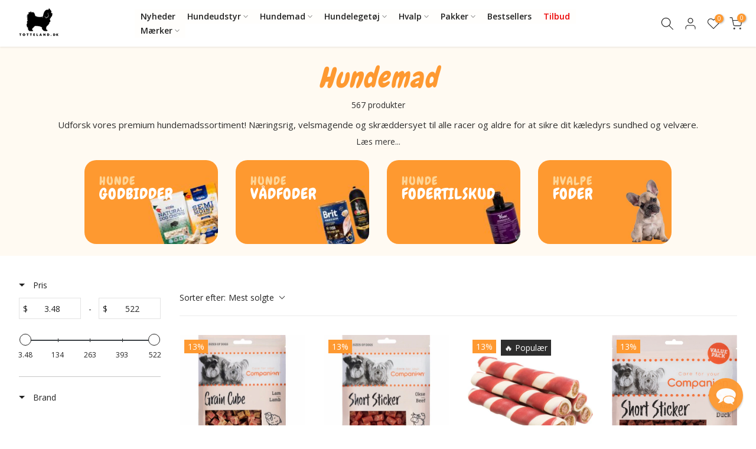

--- FILE ---
content_type: text/html; charset=utf-8
request_url: https://www.totteland.dk/?section_id=search-hidden
body_size: 576
content:
<div id="shopify-section-search-hidden" class="shopify-section"><link rel="stylesheet" href="//www.totteland.dk/cdn/shop/t/181/assets/t4s-collection-products.css?v=22733306904231676801740037419" media="all">
<div class="t4s-drawer__header">
   <span class="t4s_as_title" aria-hidden="false">Søg på siden</span>
   <button class="t4s-drawer__close" data-drawer-close aria-label="Luk søg"><svg class="t4s-iconsvg-close" role="presentation" viewBox="0 0 16 14"><path d="M15 0L1 14m14 0L1 0" stroke="currentColor" fill="none" fill-rule="evenodd"></path></svg></button>
</div>
<form data-frm-search action="/search" method="get" class="t4s-mini-search__frm t4s-pr" role="search">
   <input type="hidden" name="type" value="product">
   <input type="hidden" name="options[unavailable_products]" value="last">
   <input type="hidden" name="options[prefix]" value="last"><div class="t4s-mini-search__btns t4s-pr t4s-oh">
      <input data-input-search class="t4s-mini-search__input" autocomplete="off" type="text" name="q" placeholder="Søg">
      <button data-submit-search class="t4s-mini-search__submit t4s-btn-loading__svg" type="submit">
         <svg class="t4s-btn-op0" viewBox="0 0 18 19" width="16"><path fill-rule="evenodd" clip-rule="evenodd" d="M11.03 11.68A5.784 5.784 0 112.85 3.5a5.784 5.784 0 018.18 8.18zm.26 1.12a6.78 6.78 0 11.72-.7l5.4 5.4a.5.5 0 11-.71.7l-5.41-5.4z" fill="currentColor"></path></svg>
         <div class="t4s-loading__spinner t4s-dn">
            <svg width="16" height="16" aria-hidden="true" focusable="false" role="presentation" class="t4s-svg__spinner" viewBox="0 0 66 66" xmlns="http://www.w3.org/2000/svg"><circle class="t4s-path" fill="none" stroke-width="6" cx="33" cy="33" r="30"></circle></svg>
         </div>
      </button>
   </div></form><div data-title-search class="t4s-mini-search__title" style="display:none"></div><div class="t4s-drawer__content">
   <div class="t4s-drawer__main">
      <div data-t4s-scroll-me class="t4s-drawer__scroll t4s-current-scrollbar t4s-pr-search__wrap"><div data-skeleton-search class="t4s-skeleton_wrap t4s-dn">
                 <div class="t4s-skeleton_content t4s-row t4s-row-cols-2 t4s-justify-content-center t4s-gx-lg-30 t4s-gy-lg-30 t4s-gx-md-20 t4s-gy-md-20 t4s-gx-10 t4s-gy-20"><div class="t4s-col-item t4s-col-auto">
                             <div class="t4s-row">
                                 <div class="t4s-col-12 t4s-col-item">
                                     <div class="t4s-skeleton_img"></div>
                                 </div>
                                 <div class="t4s-col-12 t4s-col-item">
                                     <div class="t4s-skeleton-txt_wrap">
                                         <div class="t4s-skeleton_txt1"></div>
                                         <div class="t4s-skeleton_txt2"></div>
                                     </div>
                                 </div>
                             </div>
                         </div><div class="t4s-col-item t4s-col-auto">
                             <div class="t4s-row">
                                 <div class="t4s-col-12 t4s-col-item">
                                     <div class="t4s-skeleton_img"></div>
                                 </div>
                                 <div class="t4s-col-12 t4s-col-item">
                                     <div class="t4s-skeleton-txt_wrap">
                                         <div class="t4s-skeleton_txt1"></div>
                                         <div class="t4s-skeleton_txt2"></div>
                                     </div>
                                 </div>
                             </div>
                         </div><div class="t4s-col-item t4s-col-auto">
                             <div class="t4s-row">
                                 <div class="t4s-col-12 t4s-col-item">
                                     <div class="t4s-skeleton_img"></div>
                                 </div>
                                 <div class="t4s-col-12 t4s-col-item">
                                     <div class="t4s-skeleton-txt_wrap">
                                         <div class="t4s-skeleton_txt1"></div>
                                         <div class="t4s-skeleton_txt2"></div>
                                     </div>
                                 </div>
                             </div>
                         </div><div class="t4s-col-item t4s-col-auto">
                             <div class="t4s-row">
                                 <div class="t4s-col-12 t4s-col-item">
                                     <div class="t4s-skeleton_img"></div>
                                 </div>
                                 <div class="t4s-col-12 t4s-col-item">
                                     <div class="t4s-skeleton-txt_wrap">
                                         <div class="t4s-skeleton_txt1"></div>
                                         <div class="t4s-skeleton_txt2"></div>
                                     </div>
                                 </div>
                             </div>
                         </div></div>
             </div>
             <div data-results-search class="t4s-row t4s-row-cols-2 t4s-justify-content-center t4s-gx-lg-30 t4s-gy-lg-30 t4s-gx-md-20 t4s-gy-md-20 t4s-gx-10 t4s-gy-20 t4s-mini-search__content t4s_ratioadapt"></div></div>
   </div><div data-viewAll-search class="t4s-drawer__bottom" style="display:none"></div></div></div>

--- FILE ---
content_type: text/css
request_url: https://www.totteland.dk/cdn/shop/t/181/assets/custom-style.css?v=181832091136411594761740037419
body_size: 7099
content:
/** Shopify CDN: Minification failed

Line 301:2 Comments in CSS use "/* ... */" instead of "//"
Line 400:4 Comments in CSS use "/* ... */" instead of "//"
Line 512:0 Comments in CSS use "/* ... */" instead of "//"
Line 513:0 Comments in CSS use "/* ... */" instead of "//"
Line 524:0 Comments in CSS use "/* ... */" instead of "//"
Line 582:0 All "@import" rules must come first
Line 694:39 Comments in CSS use "/* ... */" instead of "//"
Line 706:4 Comments in CSS use "/* ... */" instead of "//"
Line 825:4 Comments in CSS use "/* ... */" instead of "//"
Line 826:29 Comments in CSS use "/* ... */" instead of "//"
... and 3 more hidden warnings

**/
@import url("https://p.typekit.net/p.css?s=1&k=boj4gci&ht=tk&f=41357&a=17191858&app=typekit&e=css");

@font-face {
font-family:"manteiga-gorda";
  src:url("https://use.typekit.net/af/9fc861/00000000000000007735b770/30/l?primer=7cdcb44be4a7db8877ffa5c0007b8dd865b3bbc383831fe2ea177f62257a9191&fvd=n4&v=3") format("woff2"),url("https://use.typekit.net/af/9fc861/00000000000000007735b770/30/d?primer=7cdcb44be4a7db8877ffa5c0007b8dd865b3bbc383831fe2ea177f62257a9191&fvd=n4&v=3") format("woff"),url("https://use.typekit.net/af/9fc861/00000000000000007735b770/30/a?primer=7cdcb44be4a7db8877ffa5c0007b8dd865b3bbc383831fe2ea177f62257a9191&fvd=n4&v=3") format("opentype");
  font-display:auto;
  font-style:normal;
  font-weight:400;
}

h1, h2, h3, h4{
	font-family: "Chewy", system-ui !important;
}
--font-family-1, --font-family-2{
  font-family: "Chewy", system-ui !important;
}

/* USP Bar */

.uspBar span img {
    width: 40px;
}

 .slick-slider {
    position: relative;
    display: block;
    box-sizing: border-box;
    -webkit-user-select: none;
    -moz-user-select: none;
    -ms-user-select: none;
    user-select: none;
    -webkit-touch-callout: none;
    -khtml-user-select: none;
    -ms-touch-action: pan-y;
    touch-action: pan-y;
    -webkit-tap-highlight-color: transparent;
  }
  .slick-list {
    position: relative;
    display: block;
    overflow: hidden;
    margin: 0;
    padding: 0;
  }
  .slick-list:focus {
    outline: none;
  }
  .slick-list.dragging {
    cursor: pointer;
    cursor: hand;
  }
  .slick-slider .slick-track, .slick-slider .slick-list {
    -webkit-transform: translate3d(0, 0, 0);
    -moz-transform: translate3d(0, 0, 0);
    -ms-transform: translate3d(0, 0, 0);
    -o-transform: translate3d(0, 0, 0);
    transform: translate3d(0, 0, 0);
  }
  .slick-track {
    position: relative;
    top: 0;
    left: 0;
    display: block;
  }
  .slick-track:before, .slick-track:after {
    display: table;
    content: '';
  }
  .slick-track:after {
    clear: both;
  }
  .slick-loading .slick-track {
    visibility: hidden;
  }
  .slick-slide {
    display: none;
    float: left;
    height: 100%;
    min-height: 1px;
    outline: 0;
  }
  [dir='rtl'] .slick-slide {
    float: right;
  }
  .slick-slide img {
    display: block;
  }
  .slick-slide.slick-loading img {
    display: none;
  }
  .slick-slide.dragging img {
    pointer-events: none;
  }
  .slick-initialized .slick-slide {
    display: block;
  }
  .slick-loading .slick-slide {
    visibility: hidden;
  }
  .slick-vertical .slick-slide {
    display: block;
    height: auto;
    border: 1px solid transparent;
  }
  .slick-arrow.slick-hidden {
    display: none;
  }
  .slick-loading .slick-list {
    background: #fff url('ajax-loader.gif') center center no-repeat;
  }
  .slick-prev, .slick-next {
    position: absolute;
    display: block;
    text-indent: -999em;
    cursor: pointer;
    outline: none;
    padding: 0;
    overflow: hidden;
    top: calc(50% - 20px);
    width: 38px;
    height: 38px;
    z-index: 8;
    opacity: 0;
    font-size: 0;
    border: 1px solid #fff;
    -webkit-transform: rotate(45deg);
    -ms-transform: rotate(45deg);
    -o-transform: rotate(45deg);
    transform: rotate(45deg);
  }
  .slick-slider:hover .slick-prev,
  .slick-slider:hover .slick-next {
    opacity: .8;
  }
  .slick-slider .slick-prev:hover,
  .slick-slider .slick-next:hover {
    opacity: 1;
  }
  .slick-prev.slick-disabled:before, .slick-next.slick-disabled:before {
    opacity: .25;
  }
  .slick-prev:before, .slick-next:before {
    font-family: 'Pe-icon-7-stroke';
    font-size: 36px;
    color: #fff;
    -webkit-font-smoothing: antialiased;
    -moz-osx-font-smoothing: grayscale;
    text-indent: 0;
    display: block;
    line-height: 36px;
    -webkit-transform: rotate(-45deg);
    -ms-transform: rotate(-45deg);
    -o-transform: rotate(-45deg);
    transform: rotate(-45deg);
  }
  .slick-prev {
    left: 30px;
  }
  .jas-sc-products .slick-prev {
    left: -5px;
  }
  [dir='rtl'] .slick-prev {
    right: 30px;
    left: auto;
  }
  .slick-prev:before {
    content: '\e686';
  }
  [dir='rtl'] .slick-prev:before {
    content: '\e684';
  }
  .slick-next {
    right: 30px;
  }
  .jas-sc-products .slick-next {
    right: -5px;
  }
  [dir='rtl'] .slick-next {
    right: auto;
    left: 30px;
  }
  .slick-next:before {
    content: '\e684';
  }
  [dir='rtl'] .slick-next:before {
    content: '\e686';
  }
  /* Dots */
  .slick-dotted.slick-slider {
    margin-bottom: 30px;
  }
  .slick-dots {
    position: absolute;
    bottom: 15px;
    display: block;
    width: 100%;
    padding: 0;
    margin: 0;
    list-style: none;
    text-align: center;
    z-index: 999;
  }
  .products.jas-carousel ul.slick-dots {
    position: static;
  }
  .slick-dots li {
    position: relative;
    display: inline-block;
    width: 10px;
    height: 10px;
    margin: 0 5px;
    padding: 0;
    cursor: pointer;
  }
  .slick-dots li button {
    font-size: 0;
    line-height: 0;
    display: block;
    width: 10px;
    height: 10px;
    padding: 5px;
    cursor: pointer;
    color: transparent;
    border: 0;
    outline: none;
    background: transparent;
  }
  .slick-dots li button:hover, .slick-dots li button:focus {
    outline: none;
  }
  .slick-dots li button:hover:before, .slick-dots li button:focus:before {
    opacity: 1;
  }
  .slick-dots li button:before {
    font-family: 'slick';
    font-size: 40px;
    line-height: 15px;
    position: absolute;
    top: 0;
    left: 0;
    width: 15px;
    height: 15px;
    content: '•';
    text-align: center;
    opacity: .25;
    color: black;
    -webkit-font-smoothing: antialiased;
    -moz-osx-font-smoothing: grayscale;
  }
  .slick-dots li.slick-active button:before {
    opacity: .75;
    color: black;
  }


/* END USP Bar */


.bt__text{
   pointer-events: none; 
}


.boost-pfs-filter-product-item-image-link.boost-pfs-filter-crop-image-position-none img.lazyloaded.lazyautosizes{
  height: 13em;
/*   object-fit: cover; */
}

.page_pr_img_size .jas-pr_metro-image-equal {
  background-size: contain !important;
}

/* Update padding to 0 after changing the breakpoint for the mobile menu */
@media only screen and (max-width: 1350px){
  #jas-header:not(.header-5) .header__mid .jas-row {
      padding: 0px 0px !important;
  }
}

/* Custom search with clerk live search integration */

.clerk-design-component-tSKL0ay9{
  max-height: unset !important;

}
  // change the color of the see all results button
 .clerk-design-component-5Qoku4xm{
  	background-color: #ff9d00;
   
 }


.header__mid{
  .jas-container{
    .jas-navigation{
      justify-content: left;
    }
  }
}

.site-header__search-wrap{
	width: 100%;
}
.live-search-container{
	width: 200px;
  	position: relative;
  
  svg{
  	position: absolute;
    top: 10px;
    right: 10px;
    width: 20px;
    path{
    	fill: #8b8b8b;
    }
  }
  
  
  
  #clerk-live-search{
	border-radius: 6px;
  	width: 100%;
  }
}

.clerk.clerk-instant-search-container.clerk-live-search-container.clerk-instant-search-visible{

	margin-top: 10px;
	left: 0 !important;
}
@media only screen and (max-width: 1400px){

  	.header-bottom{
      .container-fluid{
      	padding: 0 10px;
      }
	}

}

@media screen and (max-width: 670px) {
  
  #sf-close{
    right: 0px !important;
    top: 7px !important;
  }

  .header__search.gecko-ajax-search>div {
    top: 2.8vh !important;
  }

  	.clerk.clerk-instant-search-container.clerk-live-search-container.clerk-instant-search-visible{
		margin-top: 0;
	}

    .live-search-container{
        position: absolute;
        top: 48px;
        z-index: 999;
        width: 100vw;
        left: calc(-100vw + 51px);
      #clerk-live-search{
      	border-radius: 0;
    	border-top: 1px solid #dcdada;
      	border-bottom: 1px solid #dcdada;;
    }
    }
  
    
  

    .site-header--sticky.active.live-search-container{
      	top: 77px;
    }
  
    
   	div .site-header__search-wrap{
      	position: static;
    }

  	.row-header .header-bottom__right{
      	position: static;
    }

    // the clerk search results disappear when position is fixed (the default position)
    .clerk-design-component-tSKL0ay9{
      position: unset;
    }

    

}

@media screen and (max-width: 480px){
  .clerk-design-component-tSKL0ay9 {
      max-height: calc(100vh - 125px) !important;
  }
}


/* this code messed up the whole page
@media only screen and (min-width: 62em){
  .jas-container {
      width: 100% !important;
  }
}

@media only screen and (min-width: 48em){
  .jas-container {
    width: 100% !important;
  }
}

*/


@media only screen and (min-width: 62em){
  .header__mid .jas-container {
      width: 100% !important;
  }
}

@media only screen and (min-width: 48em){
  .header__mid .jas-container {
    width: 100% !important;
  }
}


@media screen and (min-width: 1615px) {
  .live-search-container{
    width: 300px;
  }

  .header__mid{
    .jas-container{
      .jas-navigation{
        justify-content: center;
      }
    }
  }
}

@media only screen and (max-width: 1350px) and (min-width: 1024px)  {
  .live-search-container{
    width: 150px;
  }

  .jas-menu>li:not(:first-child) {
    margin-left: 16px !important;
  }
}


/* Improve login/register forms */
.jas-row .form-login{
	margin-top: 2em;
}

#customer_login, #create_customer{

  a.shopify-Button.button.fr{
	background: none;
	color: #d57c31;
	border: 2px solid #d57c31;
    line-height: 35px;
  }
/*  Tried to show the terms and conditions link but it is actually missing  */
/*   .terms-link.ssw-hide{
   	display: unset;
    text-decoration: underline;
  }
  
  .terms-span{
  	display: none;
  } */
}

.ssw-accept-wrapper{
  label{
  	cursor: pointer;
  }
}

.ssw-social-login-widget .ssw-socialconnect>div>a{
	height: 55px !important;
    width: 55px;
    padding-top: 3px;
  	line-height: unset;
    padding-left: 2px;
  svg{
  	width: 50px !important;
    height: 50px !important;
  }
}

// making sure header menu items fit without breaking the layout
// by reducing the margin between each
.jas-menu>li:not(:first-child) {
  margin-left: 26px;
}

@media only screen and (max-width: 1366px){
  .jas-wrapper .jas-menu>li:not(:first-child) {
      margin-left: 26px;
  }
}

// removed padding on the header that pushes it down away from the center vertically
@media only screen and (max-width: 1120px){
  #jas-header:not(.header-5) .header__mid .jas-row {
      padding: 0;
  }
}
/* Engraving option */
.engraving-option{
  label{
  	display: block;
  }
  
  input{
    display: block;
  }
}

.engraving-option label {
    display: block !important;
}

.engraving-option {
  margin-bottom: 20px;
}


/* END Engraving option */

/* Fix product image height */

.single-product-thumbnail img{
	max-height: 500px;
  	object-fit: contain;
}

@media only screen and (max-width: 767px){
  	.single-product-thumbnail img{
      max-height: 250px;
      object-fit: contain;
	}
  /*.custom-subcollection .flickityt4s-slider {
    width: 80%;
  }*/
  
  .custom-subcollection .t4s-row-cols-2 .flickityt4s-slider>.t4s-col-item {
    width: 40%;
  }
}

/* END Fix product image height */


/*  @font-face {
font-family: "Manteiga";
src: url("/cdn/shop/files/Manteiga-Gorda.woff2?v=1625050171") format("woff2"),
url("/cdn/shop/files/Manteiga-Gorda.woff?v=1625050171") format("woff");
} */

@import url("https://p.typekit.net/p.css?s=1&k=boj4gci&ht=tk&f=41357&a=17191858&app=typekit&e=css");

@font-face {
font-family:"manteiga-gorda";
src:url("https://use.typekit.net/af/9fc861/00000000000000007735b770/30/l?primer=7cdcb44be4a7db8877ffa5c0007b8dd865b3bbc383831fe2ea177f62257a9191&fvd=n4&v=3") format("woff2"),url("https://use.typekit.net/af/9fc861/00000000000000007735b770/30/d?primer=7cdcb44be4a7db8877ffa5c0007b8dd865b3bbc383831fe2ea177f62257a9191&fvd=n4&v=3") format("woff"),url("https://use.typekit.net/af/9fc861/00000000000000007735b770/30/a?primer=7cdcb44be4a7db8877ffa5c0007b8dd865b3bbc383831fe2ea177f62257a9191&fvd=n4&v=3") format("opentype");
font-display:auto;font-style:normal;font-weight:400;
}

h1, h2{
	font-family: "Chewy", system-ui !important;
}

/* Newsletter close button */

@media screen and (max-width: 600px){
  .fzQmMF.fzQmMF, .fzQmMF.fzQmMF svg{
  	height: 40px !important;
    width: 40px !important;
  }
}

/* Clerk Instant Search */
.clerk-instant-search-container{
	right: 0 !important;
}
  .clerk-design-component-tSKL0ay9{
/* 	left: 0; */
  }

/* END Clerk Instant Search */

/* Collection pages */

/* Clerk filter toggle */

.clerk-page-width #clerk-show-facets{
	margin: 15px auto 20px auto;
  	background-color: #712f16;
}

.collection-description{
	display:none;
}
/* End Collection pages */

/* Page titles */

.page-head h1{
	font-size: 36px;
}

@media screen and (max-width: 767px){
	.page-head h1{
	font-size: 25px;
	}
}

@media only screen and (max-width: 736px){
  .shop-top-sidebar {
      overflow-x: visible;
      overflow-y: hidden;
  }
}

/* END Page titles */

/* Clerk Nyeheder */

#shopify-section-clerk-nyheder{
  #clerk-search-results{
  	width: 100% !important;
    display: block;
    max-width: 1200px;
    float: unset;
    margin: auto;
  }
}

/* END Clerk Nyeheder */

/* Testimonials */
.type_jas_testimonials *:hover button{
	opacity: 0;
}

.jas_custom_162506191021882ec6{
  
  .jas_title_1{
  	color: #d57c31;
    font-family: manteiga-gorda,sans-serif;
    font-size: 36px;
  }
}

.jas-quote-inner{
  h4{
  	font-family: manteiga-gorda,sans-serif;
  }
}
/* END Testimonials */

/* Custom hero section */

html {
  scroll-behavior: smooth;
}

#custom-hero-section {
  width: 100%;
  position: relative;
  background-size: cover;
  background-repeat: no-repeat;
  /*background-position: 70% bottom;*/ //NEW BANNER CSS FIX
  background-position: 45% bottom;
  height: calc(100vh - 138px);
  display: flex;
  justify-content: center;
  align-items: center;
  
  #hero-container{
    display: flex;
    justify-content: flex-start;
    align-items: center;
    width: 100%;
    // height: 100%;
    
    #hero-title-container{
      align-self: baseline;
/*       width: 40%; */
      padding-left: 10%;
      padding-right: 10%;
      #hero-title{
        max-width: 500px;
        h2 {
          color:#D57C31;
          font-size: 3rem;
          margin-bottom: .5em;
          margin-top: 0.5em;
        }
        p{
        	color: #712F16;
          font-size: 1.3rem;
          margin-bottom: 2em;
        }

      }
    }
    
    #hero-categories-container{
      width: 40%;
      #hero-categories{
        width: 100%;
        display: flex;
        flex-wrap: wrap;
        padding-left: 9%;
        a{
          display: block;
          position: relative;
          width: 45%;
          margin: 2.5%;
          overflow: hidden;
          background-size: cover;
          background-repeat: no-repeat;
          box-shadow: 0px 0px 5px 0px rgba(0,0,0,0.20);
          transition: .2s;
          div{
            position:  absolute;
            top: 0;
            left: 0;
            bottom: 0;
            right: 0;
            color: white;
            text-align: center;
            display: flex;
            align-items: flex-end;
            justify-content: center;
            h3{
              padding: 1em 1.5em;
              width: 100%;
              background-color: rgba(255,255,255,0.84);
              color: black;
              font-style: normal;
              font-weight: bold;
              margin-bottom: 0;
            }
          }
          &:hover{
            transform: translateY(-10px);
          }
        }
        a:before{
          content: "";
          display: block;
          padding-top: 100%;
        }
      }
    }
  
  }
}

@media only screen and (max-width: 1100px) {
 #custom-hero-section{
  background-position: 60% bottom;
 }
}

@media only screen and (max-width: 1000px) {
 #custom-hero-section{
  height: calc(100vh - 118px); 
 }
  #custom-hero-section #hero-container #hero-title-container{
       
/*       width: 30%; */
      #hero-title{
        h2 {
          font-size: 2.5rem;
        }
        p{
        	font-size: 1.2rem;
        }
        a{
/*           padding: 15px 20px; */
          font-size: 1.2rem;
        }
      }
    }
  
 #custom-hero-section #hero-container #hero-categories-container{
      width: 60%;
      #hero-categories{
        a{
          
        }
     }
  }
}

@media only screen and (max-width: 768px) {
  
  #custom-hero-section{
    background-size: auto 110%;
    background-position: 70% top;
    // justify-content: flex-start;
    align-items: flex-start; //NEW BANNER CSS FIX
    padding-top: 9vh; //NEW BANNER CSS FIX
/*     background-position: left bottom; */
  }
  #custom-hero-section #hero-container #hero-title-container{
/*     width: 80%; */
    #hero-title{
        h2 {
          font-size: 2.2rem;
        }
        p{
        	font-size: 1rem;
        }
        a{
          font-size: 1rem;
        }
    }
  }
  #hero-categories-container{
    display: none;
  }
  
  div#mobile-categories-container{
    display: flex;
  }
  
}
@media only screen and (max-width: 600px) {
  #custom-hero-section{
    height: calc(100vh - 110px); 
   }
}
#mobile-categories-container{
  width: 100%;
  display: none;
  flex-wrap: wrap;
  background-color: #e2e2e2;
   a{
     display: block;
     position: relative;
     width: 45%;
     overflow: hidden;
     background-size: cover;
     background-repeat: no-repeat;
     margin: 2.5%;
     box-shadow: 0px 0px 5px 0px rgba(0,0,0,0.20);
          div{
            position:  absolute;
            top: 0;
            left: 0;
            bottom: 0;
            right: 0;
            color: white;
            text-align: center;
            display: flex;
            align-items: flex-end;
            justify-content: center;
            h3{
              padding: 1em 1.5em;
              width: 100%;
              background-color: rgba(255,255,255,0.84);
              color: black;
              font-style: normal;
              font-weight: bold;
              margin-bottom: 0;
            }
          }
        }
        a:before{
          content: "";
          display: block;
          padding-top: 100%;
        }
}

#scroll-icon-link{
  display: block;
  position: absolute;
  bottom: 3em;

  .scroll-icon {
    display: block;
    height: 3em;
    width: 1.9em;
    border: 0.2em solid #fff;
    border-radius: 3em;
    margin: auto;

    .scroll-icon__dot {
      
      display: block;
      position: absolute;
      left: 50%;
      background: #fff;
      height: 0.5em;
      width: 0.5em;
      top: 0.7em;
      margin-left: -0.25em;
      border-radius: 50%;
      transform-origin: top center;
      backface-visibility: hidden;
      animation: scroll_2 2s ease-out infinite;

    }
  }
}
@media only screen and (max-width: 500px) {
  #custom-hero-section{
    padding-top: 10vh;
  }
}
@media only screen and (max-width: 360px) {
  #custom-hero-section{
    padding-top: 5vh;
  }
}


//NEW BANNER CSS FIX
@media only screen and (max-width: 500px) {
  #custom-hero-section{
    padding-top: 4vh; 
  }
}
@media only screen and (max-width: 360px) {
  #custom-hero-section{
    padding-top: 4vh;
  }
}  

/* Custom hero section END */


/* Style custom about section */

	*{
  box-sizing: border-box;
}
.about-wrapper{
    background-image: url('/cdn/shop/files/puppy-background.png?v=1625483040');
  background-size: cover;
  background-repeat: no-repeat;
  padding-top: 3em;
  padding-bottom: 3em;
  display: flex;
  align-items: center;
  
}

.about-container{
  display: flex;
  flex-wrap: wrap;
  max-width: 1200px;
  margin: auto;

  
  .about-img{
    width: 50%;
    padding-right: 5%;
    padding-left: 2em;
    img{
      width: 100%;
    }
  }
  
  .about-content{
    width: 50%;
    padding-left: 5%;
    padding-right: 2em;
    display: flex;
    justify-content: center;
    div{
      max-width: 450px;
    }
    
    h2{
      color: #d57c31;
    }
  }
  
}

.custom-button{
	border-radius: 20px;
  	color: white;
  	background-color:#FF9D00;
  	padding: .75em 2.5em;
}

@media screen and (max-width: 767px) {
  .about-container .about-img{
  	width: 100%;
  }
  
  .about-container .about-content{
  	width: 100%;
    padding-left: 2em;
  }
}
/* END Style custom about section */

/* Style Navigation */

.header__top{
	padding-top: .7em;
  	padding-bottom: .7em;
  	font-size: 1rem;
  
  img{
  	width: 20px;
  }

}

#jas-header{
	
  
  .jas-menu>li>a{
	text-transform: capitalize;
    color: #712f16;
    font-weight: 600;
	}

  .jas-action.flex .cb{
  	color: #712f16;
    .bgb{
    	background: #712f16;
    }
  }
  
 

}



#menu-item-1520320504671 i{
	display: none;
}



/* END Style Navigation */


/* USP Bar */

.uspBar span img {
    width: 40px;
}

/* END USP Bar */

/* Custom Categories Section */
.custom-categories-section{
  display:flex;
  flex-wrap: wrap;
  
  .category{
    text-align: center;
    display:block;
    width: 25%;
    padding: 1em;
    // background: red;
    img{
      height: 250px;
      object-fit: cover;
    }
    
    h3{
      text-transform: uppercase;
      font-size: 25px;
      font-weight: 600;
      color: #D57C31;
    }
  }
  
}

@media screen and (max-width: 1024px) {
  .custom-categories-section{
    .category{
    	width: 50%;
    }
  }
  
}

@media screen and (max-width: 600px) {
  .custom-categories-section{
    .category{
    	width: 100%;
    }
  }
  
}
/* End Custom Categories Section */

/* Clerk Style  */

.clerk-design-button{
	background: #ff9d00;
  	border-radius: 5px;
  	padding: 1em;
} 

#home-page-visitor-complementary h2{
	color: #d57c31;
  	
}

#home-page-trending h2{
	color: #d57c31;
  	
}

.clerk-design-component-XE0AcTiQ {
background-color: #ff9d00;
}

.clerk-range-selected-range {
background-color: #ff9d00;
}


/* End Clerk Style */

/* Insta feed style */

.shopify-section-1585922247766{
	width: 100%;
}

#insta-feed{
  h2{
  	color: #d57c31;
  }
}

/* END Insta feed style */


.page-head {
background-color: #ff9d00 !important;
}
@media (max-width: 480px){
  
.page-head {
margin-top: 39px;
}}
@media (min-width: 481px) and (max-width: 767px) {
  .page-head {
margin-top: 39px;
}}

.clerk-design-component-hdjtPn5P,.clerk-design-component-4u4zETUQ {
  background-color: #FF9D00;
}

/* Footer klaviyo newsletter styling*/
.ql-editor p span {
  font-size: 15px !important;
  font-family: "Open Sans" !important;
}

.hide_mobile.nt_banner_img.pr.oh.bg_overlay_.nt_bg_lz.lazyloaded {
    background-position: center !important;
}


/* messed up responsiveness
.pa.caption {
    padding-top: 210px !important;
}
*/

div#shopify-section-faqs {
    padding-top: 50px;
}

.clerk-design-component-5Qoku4xm {
  background-color: #FF9D00;
}

.slick-next {
    right: -50px;
}

.slick-prev {
    left: -50px;
}

@media screen and (max-width: 650px) {
  .slick-next {
    display: none;
}

.slick-prev {
    display: none;
}
}


@media screen and (min-width: 650px) {
 .jas_custom_162506191021882ec6 {
    padding-left: 50px;
    padding-right: 50px;
 }
}


#jas-header .jas-action.flex .cb {
  color: #000;
}

.metaslider .flexslider .caption-wrap .pa.caption h2,.metaslider .flexslider .caption-wrap .pa.caption h3 {
  text-transform: unset !important;
}

@media screen and (max-width: 700px) {
.metaslider .flexslider .caption-wrap .pa.caption h2 {
  font-size: 25px;
}
}

/* **********!IMPORTANT!************** Keyframes for hero section should stay at the bottom. Not sure why. */
@keyframes scroll_2 {
      0% {
        transform: translateY(0);
        opacity: 1;
      }
      25% {
        opacity: 1;
      }
      75% {
        transform: translateY(0.75em);
        opacity: 0;
      }
      100% {
        transform: translateY(0);
        opacity: 0;
      }
    }

/* END Keyframes for hero section should stay at the bottom. Not sure why. */


/*********** Button consistency edits ***********/

button.needsclick.go332817621.kl-private-reset-css-Xuajs1 {
  Background: #FF9D00!important;
  border-color: #FF9D00!important;
  padding: 11px 24px!important;
  }

.caption .button {
  border-radius: 30px;
  }

.button#shopify_add_to_cart {
  border-radius: 5px;
}

.clerk-design-component-XE0AcTiQ {
  	padding: 10px;
    background: none;
    color: #d57c31;
    border-radius: 5px;
    border: 2px solid #d57c31;
  	max-width: 250px!important;
}

.clerk_powerstep_continue {
    border-radius: 5px;
}

.clerk_powerstep_close {
    border-radius: 5px;
}

button.checkout-button.button.alt {
    border-radius: 5px;
}

.jas-mini-cart .button, .dropdown-cart .button, .dropdown-cart .button:hover, .jas-mini-cart .button.checkout, .cart__popup .checkout-button, .dropdown-cart .button.checkout, .dropdown-cart .button.checkout:hover{
    border-radius: 5px;
}

.popup-added_to_cart .view-cart{
    border-radius: 5px;
}

input[type=submit]:not(.button-o), button, a.button, a.button-o:hover, input.button-o:hover, button.button-o:hover, button.button_sticky:hover, a.button-o-w:hover, .bgp, .bghp:hover, #jas-backtop span:before, .more-link:hover, .widget .tagcloud a:hover, .jas-mini-cart .button.checkout, .dropdown-cart .button.checkout, .shopify-pagination-ajax a:hover, .shopify-pagination-ajax a.disabled, .jas-ajax-load a:hover, .jas-ajax-load a.disabled, .widget.widget_price_filter .ui-slider-range, .widget.widget_price_filter .ui-state-default, .product-image:hover .product-button a:hover, .yith-wcwl-add-to-wishlist i.ajax-loading, .btn-atc .yith-wcwl-add-to-wishlist a:hover, .entry-summary .single_add_to_cart_button, .entry-summary .external_single_add_to_cart_button, .jas-service[class*=icon-] .icon:before, .metaslider .flexslider .flex-prev, .metaslider .flexslider .flex-next, .swatch__list--item.is-selected, .jas-wc-single .gecko-show-product-gallery-wrap a:hover:after, .counter_real_time #number_counter, .comments-area .comment-respond input[type=submit], input.get-rates.btn.button, #jas_product_delivery, #jas_product_delivery_quick, .slick-prev, .slick-next, .select_orderby li:hover, .pop_up_notify{
    border-radius: 5px;
}

input:not([type="submit"]):not([type="checkbox"]):focus, textarea:focus, a.button-o, input.button-o, button.button-o, a.button-o:hover, input.button-o:hover, button.button-o:hover, button.button_sticky:hover, a.button-o-w:hover, .header-7 .jas-socials a, #jas-backtop, .more-link, .product-button a.button, .product-button>*, .single-btn .btn-quickview, .p-video a, .btn-atc .yith-wcwl-add-to-wishlist a, .swatch__list--item.is-selected, .header-7 #jas-mobile-menu>ul>li, .header-7 #jas-mobile-menu ul ul, .jas-mobile-tabs h3.active, .header-7 #jas-mobile-menu li.black_menu, .comments-area .comment-respond input[type=submit], .jas-wc-single .gecko-show-product-gallery-wrap a:after, .banner_outsite_txt .btn_style_link{
    border-radius: 5px;
}


/*********** Button consistency edits ***********/

.jas-my-account.dn.visible-xs.ts__05.pr {
    padding: 0 0 0 20px;
}


.flexslider .caption-wrap h4 {
    text-transform: unset !important;
}

/* Donut bed hero section */
@media screen and (min-width: 1000px) {
#div4dce502c-482b-437c-b0a1-330294dec2b4 .caption {
  max-width: 500px;
}
}


/* New Filter app custom styling */

.bc-sf-filter-block-content .noUi-connect {
    background: #fb9d00 !important;
    }
    
.noUi-connect {
    box-shadow: none !important;
 }

 .noUi-target {
    direction: ltr;
    background: #FAFAFA;
    border-radius: 4px;
    border: none !important;
}

.jspVerticalBar {
    border-radius: 5px;
    padding: 1px;

}

#bc-sf-filter-default-toolbar {
    margin-top: 15px;
    margin-bottom: 15px;
}

div#bc-sf-filter-options-wrapper {
    border: 1px solid #f5f5f5;
    padding: 10px;
  }

/*@media screen and (max-width: 767px)*/
#bc-sf-filter-top-sorting-mobile label {
  
  background: none !important;
  
}
/*@media screen and (max-width: 767px)
#bc-sf-filter-tree-mobile button, #bc-sf-filter-top-sorting-mobile label {
    background: #fb9d00 !important; */

/* End Filter and serach custom styling */

/* PFS disable quickview function as it is faulty */
.jas-product-button.pa.flex {
    display: none;
}

span.sale.bc-sf-filter-label {
    border-radius: 30px;
    font-size: 10px;
    color: white;
    letter-spacing: 1px;
    padding: 5px 15px;
    font-weight: inherit;
    background-color: #ffa800;
    border-color: #ffa800;
}

.delivery-notice {
    font-size: 13px;
}

/*PDP mobile sticky sections fix*/

@media (max-width: 480px){
.template-product .ssw-reward-tab.ssw-reward-tab-left {
    margin-bottom:60px;
    margin-left: 20px;
}
    .template-product .emaerket-widget-hide-print{
     margin-bottom: 70px;
  }
}
/*END sticky section fix*/

.template-search .result-count-order {
  display: none;
}

.ssw-hide {
  display: none !important;
}

.t4s-section-title > span,#insta-feed h2 {
  font-size: 25px !important;
  color: #d57c31 !important;
  line-height: 1.2 !important;
}

#t4s-mini_cart .t4s-drawer__bottom .t4s-btn__checkout {
  font-size: 14px !important;
  font-weight: 400 !important;
  letter-spacing: normal !important;
}
  



/* new 31/3 */
.t4s-pr.search-bar svg.t4s-icon.t4s-icon--search {
    position: absolute;
    right: 10px;
    top: 50%;
    transform: translateY(-50%);
}
.search-bar input {
    border-radius: 6px;
    color: #ddd;
}
.head-mob-bar {
    display: none;
}

@media (max-width:990px) and (min-width: 680px) {
  header#shopify-section-header-inline .t4s-col-lg-2.t4s-col-md-4.t4s-col-6.t4s-text-center.t4s-text-lg-start.t4s-col-item {
    width: 16%;
  }
  header .t4s-col-md-4 {
    width: 42%;
  }
}

@media (max-width: 850px) {
  a.t4s-pr.search-bar {
    display: none;
  }
  .head-mob-bar,
  .head-mob-bar a.t4s-pr.search-bar {
    display: block;
  }
  .head-mob-bar .t4s-pr.search-bar svg.t4s-icon.t4s-icon--search {
    color: #000;
    width: 18px;
    max-height: 18px;
  }
  .head-mob-bar input {
    width: 100%;
    border-radius: 0;
    border-left: none;
    border-right: none;
    padding: 8px 12px;
  }
}

@media (-moz-touch-enabled: 0), (hover: hover) and (min-width: 1025px) {
  .t4s-site-nav__icons.is--hover2 .t4s-site-nav__icon.t4s-site-nav__search:hover svg.t4s-icon {
      transform: translateY(-50%);
  }
}

.t4s-product-form__buttons .t4s-product-form__submit {
  margin-top: 0px !important;
}

/* Hide theme search */
/* #t4s-search-hidden .t4s-drawer__content,.t4s-mini-search__title {
  display: none !important;
} */

.t4s-drawer {
  z-index: 46900000 !important;
}

#customer_login a.t4s-d-inline-block {
    color: #000;
}


.t4s-pagination a {
  color: #000;
}

/* Custom Bjaf PLP*/

#shopify-section-template--20650902061397__product-grid .boost-pfs-filter-collection-header-wrapper {
    display: none;
}

p a {
    color: #333 !important;
}

#reamaze-widget {
    z-index: 99999 !important;
}

#rmz-notifications {
  z-index: 46800000 !important;
}

#reamaze-wrapper {
  z-index: 99999 !important;
}

@media (min-width: 768px) {
.t4s-container.t4s-main-product__content {
    margin-top: 60px !important;
}
}

.article_product_slider_wrap {
    margin: 4rem 0;
}
.article_product_slider_wrap .t4s-product .t4s-product-inner:before{
  display: none !important;
}
.article_product_slider_wrap .t4s-product .t4s-product-title{
  text-transform: inherit;
  font-size: 16px;
  font-weight: normal;
  letter-spacing: inherit;
  margin: 0 0 8px !important;
}
.article_product_slider_wrap .t4s-product .t4s-product-title a{
  border: none !important;
}
.article_product_slider_wrap .t4s-product .t4s-product-price{
  font-size: 16px;
  font-weight: bold;
}
.article_product_slider_wrap .t4s-pr-style6 .t4s-product-btns{
  padding: 0 10px;
  width: 100%;
}
.article_product_slider_wrap .t4s-pr-style6 .t4s-product-btns a{
  width: 100%;
  border-radius: 5px;
}
.article_product_slider_wrap .t4s_ratio img {
    object-fit: contain;
}

/* Homepage hide banners on mobile */
@media (max-width: 767px) {
.t4s-banner-holder.isotopet4s {
    display: none;
}
}

@media (min-width: 768px) {
section#shopify-section-template--22533962301781__hero_image_UmAK4X, section#shopify-section-template--22533962301781__hero_image_WKrwzb {
    display: none;
}
}


/* GB Cart Drawer */
.t4s-mini_cart__actions .t4s-quantity-cart-item {
  display: inline-block !important; 
  margin-right: 15px;
}

.grecaptcha-badge {
    display: none !important;
}


@media (max-width: 479px) {
  header .t4s-col-md-6,
  header .t4s-col-md-4 {
    width: 33.33%;
  }
}

--- FILE ---
content_type: text/css
request_url: https://cdn.boostcommerce.io/widget-integration/theme/customization/totteland-dk.myshopify.com/wbFOTfpl5n/customization-1739832077129.css
body_size: 274
content:
/*********************** Custom css for Boost AI Search & Discovery  ************************/
.boost-sd__product-image-img {
    object-fit: contain !important;
    background: white !important;
}

.boost-sd__product-price--sale {
     font-size: 14px !important;
}

span.boost-sd__format-currency {
    font-size: 14px;
}

.boost-sd__product-rating .jdgm-prev-badge__text {
    display: inline !important;
    visibility: initial;
}

@media screen and (max-width: 768px) {
    .boost-sd__product-list--margin {
        margin-left: 8px;
        margin-right: 8px;
    }
}

--- FILE ---
content_type: text/javascript
request_url: https://www.totteland.dk/cdn/shop/t/181/assets/size-chart-data.js?v=128368356453291277351740037419
body_size: -333
content:
AVADA_SC.campaigns=[],AVADA_SC.settings={id:"jwGpM59u3BgKzw0twd4T",modalShadow:!0,buttonHeight:"35",modalLeft:8,buttonInlinePosition:"before-add-cart",collectionPageInlinePosition:"after",modalTop:18,hideText:!0,buttonRotation:!0,homePageInlinePosition:"after",shopDomain:"totteland-dk.myshopify.com",modalHeader:"Size guides",shopId:"7oGi51ZMDLJYX8xrmvv3",inlinePosition:"after",enableGa:!1,buttonBorderRadius:10,showMobile:!0,modalBgColor:"#FFFFFF",modalTextColor:"#232323",mobilePosition:"top",tableHoverColor:"#bdbdbd",buttonWidth:"80",customCss:"",showAdvanced:!1,modalOverlayColor:"#7b7b7b",modalBorderRadius:10,linkBgColor:"#FFFFFF",linkText:"Size chart",buttonPosition:"middle-right",tableAnimation:!0,modalWidth:84,modalHeight:64,displayType:"float-button",modalPosition:"modal-center",collectionPagePosition:"",position:"",linkTextColor:"#232323",linkIcon:"",applyBEMCss:!0,homePagePosition:"",customIcon:!1,createdAt:{_seconds:1702388940,_nanoseconds:841e6}};
//# sourceMappingURL=/cdn/shop/t/181/assets/size-chart-data.js.map?v=128368356453291277351740037419
